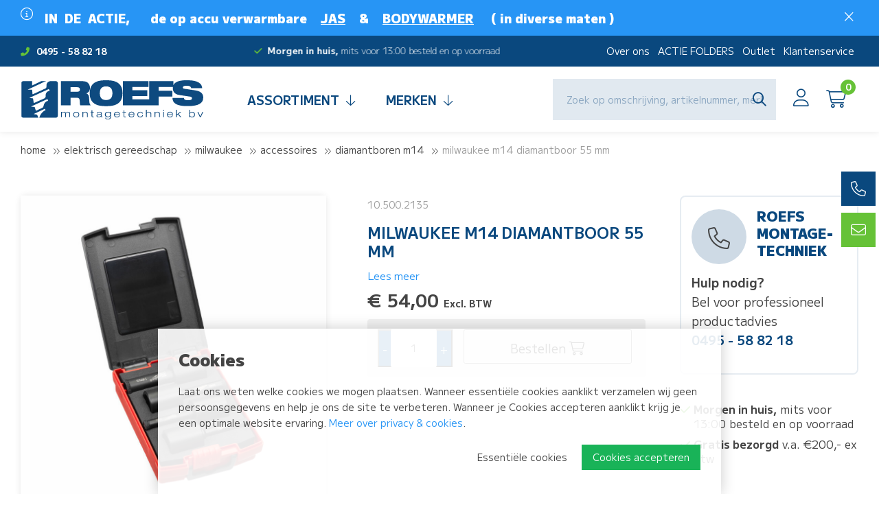

--- FILE ---
content_type: text/html; charset=utf-8
request_url: https://www.roefsmontage.nl/milwaukee-m14-diamantboor-55-mm
body_size: 10812
content:
<!DOCTYPE html>
<html lang="nl-NL" dir="ltr"><head><meta charset="UTF-8"><meta http-equiv="x-ua-compatible" content="ie=edge"><meta name="viewport" content="width=device-width, initial-scale=1, user-scalable=no"><meta name="generator" content="JRNY CMS"><title>Milwaukee M14 diamantboor 55 mm | Roefs Montagetechniek</title><link rel="alternate" hreflang="nl-NL" href="https://www.roefsmontage.nl/milwaukee-m14-diamantboor-55-mm" />
<link rel="canonical" href="https://www.roefsmontage.nl/milwaukee-m14-diamantboor-55-mm"/>
<meta name="robots" content="index,follow">
<meta name="description" content="OmschrijvingDiamond Max M14 droogboren en gatzagen zijn ontworpen voor het zagen van gaten in extreem harde materialen zoals porselein/gres/quarry tegels, giet">
<script>
    window.dataLayer = window.dataLayer || [];
    function gtag(){dataLayer.push(arguments);}

    dataLayer.push({"cookie.consent": "false"});</script>
<!-- Hotjar Tracking Code for Roefsmontage.nl --> <script> (function(h,o,t,j,a,r){ h.hj=h.hj||function(){(h.hj.q=h.hj.q||[]).push(arguments)}; h._hjSettings={hjid:5115640,hjsv:6}; a=o.getElementsByTagName('head')[0]; r=o.createElement('script');r.async=1; r.src=t+h._hjSettings.hjid+j+h._hjSettings.hjsv; a.appendChild(r); })(window,document,'https://static.hotjar.com/c/hotjar-','.js?sv='); </script>

<!-- CSS -->
<link rel="stylesheet" href="/build/app.5aa10c8d.css" integrity="sha384-kzSq9Exs3X2trI7eX3Wd8s4drO71VxkkKw8kIaTN2hOne5UtEgJW7rOLD5ExUVUy">

<!-- Scripts -->
<script src="/build/runtime.f5a74b29.js" defer integrity="sha384-KE+vpCgV84WVtwMAH+d+r8+CBK84ZU0ERl1mwCYt4488uI31LkYv7UUCoBQ/WmoN"></script><script src="/build/94.263e9412.js" defer integrity="sha384-wJoSF7hSYSqCEE1snm7UbWIkEGVuvSDqvjaw89mBrd+KHElyB56cxrqeM+x9qCqk"></script><script src="/build/app.da6304ff.js" defer integrity="sha384-i5YWbcxggNHOD7rL6uGJl4dcJIPPl56fHGMhHpxwM0GR6Ba5mZFjk0ezmVn93im3"></script>

<meta http-equiv="X-UA-Compatible" content="IE=edge">
<meta name="msvalidate.01" content="65A74ACE8EB23805F63D94840D2DA005" />

<!-- Google Fonts -->
<link rel="preconnect" href="https://fonts.googleapis.com">
<link rel="preconnect" href="https://fonts.gstatic.com" crossorigin>
<link href="https://fonts.googleapis.com/css2?family=M+PLUS+1:wght@300;400;700;900&display=swap" rel="stylesheet">

<!-- FAvicons -->
<link rel="apple-touch-icon" sizes="180x180" href="/public/images/favicons/apple-touch-icon.png">
<link rel="icon" type="image/png" sizes="32x32" href="/public/images/favicons/favicon-32x32.png">
<link rel="icon" type="image/png" sizes="16x16" href="/public/images/favicons/favicon-16x16.png">
<link rel="manifest" href="/public/images/favicons/site.webmanifest">
<link rel="mask-icon" href="/public/images/favicons/safari-pinned-tab.svg" color="#0a487e">
<meta name="msapplication-TileColor" content="#ffffff">
<meta name="theme-color" content="#ffffff">


<!-- Google tag (gtag.js) -->
<script async src="https://www.googletagmanager.com/gtag/js?id=G-QZ56T8E6EC"></script>
<script>
  window.dataLayer = window.dataLayer || [];
  function gtag(){dataLayer.push(arguments);}
  gtag('js', new Date());

  gtag('config', 'G-QZ56T8E6EC');
</script><link rel="icon" type="image/x-icon" href="/public/data/image/favicon-1.ico">
<link rel="shortcut icon" type="image/x-icon" href="/public/data/image/favicon-1.ico">
  
</head>

<body data-currency='EUR' data-base-url='https://www.roefsmontage.nl' data-language='1' class="no-jquery page cookie-control">
<header class="header | js-header">
    <section class="top__header">
    <div class="container">
        <div class="inner">
            <div class="row">
                <div class="tel col-xs-5 col-sm-4 col-md-3 col-lg-2">
                    <a href="tel:0031495588218"><i class="fa fa-phone-alt"></i>0495 - 58 82 18</a>
                </div><!-- /.tel -->
                <div class="usp col-xs-7 col-sm-8 col-md-5 col-lg-6">
                    <ul class="js-slickthese">
                        <li><strong>Morgen in huis,</strong> mits voor 13:00 besteld en op voorraad</li>
                        <li><strong>Gratis bezorgd</strong> v.a. €200,- ex btw</li>
                        
                    </ul>
                </div><!-- /.usp -->
                <div class="topnav col-xs-12 col-sm-12 col-md-4 col-lg-4">
                    <nav id="mergetopnav" class="topnav">
                        <div class="js-nav-merge" data-move="true" data-id="mergetopnav" data-position="append" data-breakpoint="md" data-priority="1">
                            <ul class="nav__secondary | u-list-inline--md">
    <li class="nav__item ">
    <a href="https://www.roefsmontage.nl/over-ons" class="nav__link">Over ons</a>
    <button class="btn | sub-toggle | u-text-right | js-submenu-toggle">
        <i class="fa fa-angle-down"></i>
        <i class="fa fa-angle-up"></i>
    </button>

    <ul class="nav__sub">
  <li class="nav__item nav__item--sub ">
  <a href="https://www.roefsmontage.nl/team" class="nav__link nav__link--sub" target="">Team</a>
  
</li>
</ul><!-- /.nav__sub -->
</li><li class="nav__item ">
    <a href="https://www.roefsmontage.nl/actie-folders" class="nav__link">ACTIE FOLDERS</a>
    <button class="btn | sub-toggle | u-text-right | js-submenu-toggle">
        <i class="fa fa-angle-down"></i>
        <i class="fa fa-angle-up"></i>
    </button>

    
</li><li class="nav__item ">
    <a href="https://www.roefsmontage.nl/outlet" class="nav__link">Outlet</a>
    <button class="btn | sub-toggle | u-text-right | js-submenu-toggle">
        <i class="fa fa-angle-down"></i>
        <i class="fa fa-angle-up"></i>
    </button>

    
</li><li class="nav__item ">
    <a href="https://www.roefsmontage.nl/klantenservice" class="nav__link">Klantenservice</a>
    <button class="btn | sub-toggle | u-text-right | js-submenu-toggle">
        <i class="fa fa-angle-down"></i>
        <i class="fa fa-angle-up"></i>
    </button>

    
</li><li class="nav__item ">
    <a href="https://www.roefsmontage.nl/nieuws" class="nav__link">Nieuws</a>
    <button class="btn | sub-toggle | u-text-right | js-submenu-toggle">
        <i class="fa fa-angle-down"></i>
        <i class="fa fa-angle-up"></i>
    </button>

    
</li><li class="nav__item ">
    <a href="https://www.roefsmontage.nl/vacature" class="nav__link">VACATURE</a>
    <button class="btn | sub-toggle | u-text-right | js-submenu-toggle">
        <i class="fa fa-angle-down"></i>
        <i class="fa fa-angle-up"></i>
    </button>

    
</li><li class="nav__item ">
    <a href="https://www.roefsmontage.nl/contact" class="nav__link">Contact</a>
    <button class="btn | sub-toggle | u-text-right | js-submenu-toggle">
        <i class="fa fa-angle-down"></i>
        <i class="fa fa-angle-up"></i>
    </button>

    
</li>
</ul><!-- /.nav__secondary | u-list-inline--md -->
                        </div>
                    </nav>
                </div><!-- /.topnav -->
            </div><!-- /.row -->
        </div><!-- /.inner -->
    </div><!-- /.container -->
</section><!-- /.top__header -->

<section class="bottom__header">
    <div class="container">
        <div class="inner">
            <div class="row">
                <div class="logo__col col-xs-6 col-sm-6 col-md-4 col-lg-3">
                    <a href="https://www.roefsmontage.nl" class="logo">
                        <img src="/public/images/logo.svg"/>
                    </a>
                </div><!-- /.col-full col-xs-9 col-sm-9 col-md-3 col-lg-3 -->

                <div class="col-xs-6 col-sm-6 col-md-8 col-lg-9 static">
                    <div class="row static">
                        <div class="col-full col-xs-12 col-sm-12 col-md-3 col-lg-6 static">
                            <nav class="nav u-flex--lg u-align-center--lg u-justify-end--lg">
                                <ul class="nav__primary nav__transition">
                                    <div class="logo__nav u-hidden--lg">
                                        <img src="/public/images/logo-white.svg"/>
                                    </div>

                                    <li class="nav__item #selected#">
                                        <a href="https://www.roefsmontage.nl/webshop" class="nav__link button green no-animation">Assortiment<i class="fal fa-arrow-down u-padding-left-xs"></i></a>
                                        <button class="btn | sub-toggle | u-text-right | js-submenu-toggle">
                                            <i class="fa fa-angle-down"></i>
                                            <i class="fa fa-angle-up"></i>
                                        </button>
                                        <ul class="nav__sub">
  <li class="nav__item selected">
  <a href="https://www.roefsmontage.nl/electrisch-gereedschap" class="nav__link">Elektrisch gereedschap</a>
  <button class="btn | sub-toggle | u-text-right | js-submenu-toggle">
    <i class="fa fa-angle-down"></i>
    <i class="fa fa-angle-up"></i>
  </button>
   
</li><li class="nav__item ">
  <a href="https://www.roefsmontage.nl/luchtgereedschap" class="nav__link">Luchtgereedschap</a>
  <button class="btn | sub-toggle | u-text-right | js-submenu-toggle">
    <i class="fa fa-angle-down"></i>
    <i class="fa fa-angle-up"></i>
  </button>
   
</li><li class="nav__item ">
  <a href="https://www.roefsmontage.nl/diamantgereedschap" class="nav__link">Diamantgereedschap</a>
  <button class="btn | sub-toggle | u-text-right | js-submenu-toggle">
    <i class="fa fa-angle-down"></i>
    <i class="fa fa-angle-up"></i>
  </button>
   
</li><li class="nav__item ">
  <a href="https://www.roefsmontage.nl/verlichting" class="nav__link">Verlichting</a>
  <button class="btn | sub-toggle | u-text-right | js-submenu-toggle">
    <i class="fa fa-angle-down"></i>
    <i class="fa fa-angle-up"></i>
  </button>
   
</li><li class="nav__item ">
  <a href="https://www.roefsmontage.nl/kabelhaspel-kabels" class="nav__link">Kabelhaspels & kabels</a>
  <button class="btn | sub-toggle | u-text-right | js-submenu-toggle">
    <i class="fa fa-angle-down"></i>
    <i class="fa fa-angle-up"></i>
  </button>
   
</li><li class="nav__item ">
  <a href="https://www.roefsmontage.nl/aansluitmateriaal-electro" class="nav__link">Elektra aansluitmateriaal</a>
  <button class="btn | sub-toggle | u-text-right | js-submenu-toggle">
    <i class="fa fa-angle-down"></i>
    <i class="fa fa-angle-up"></i>
  </button>
   
</li><li class="nav__item ">
  <a href="https://www.roefsmontage.nl/batterijen" class="nav__link">Batterijen</a>
  <button class="btn | sub-toggle | u-text-right | js-submenu-toggle">
    <i class="fa fa-angle-down"></i>
    <i class="fa fa-angle-up"></i>
  </button>
   
</li><li class="nav__item ">
  <a href="https://www.roefsmontage.nl/gereedschap-accessoires" class="nav__link">Gereedschap accessoires</a>
  <button class="btn | sub-toggle | u-text-right | js-submenu-toggle">
    <i class="fa fa-angle-down"></i>
    <i class="fa fa-angle-up"></i>
  </button>
   
</li><li class="nav__item ">
  <a href="https://www.roefsmontage.nl/roofcutter" class="nav__link">Roofcutter dakboren</a>
  <button class="btn | sub-toggle | u-text-right | js-submenu-toggle">
    <i class="fa fa-angle-down"></i>
    <i class="fa fa-angle-up"></i>
  </button>
   
</li><li class="nav__item ">
  <a href="https://www.roefsmontage.nl/handgereedschap" class="nav__link">Handgereedschap</a>
  <button class="btn | sub-toggle | u-text-right | js-submenu-toggle">
    <i class="fa fa-angle-down"></i>
    <i class="fa fa-angle-up"></i>
  </button>
   
</li><li class="nav__item ">
  <a href="https://www.roefsmontage.nl/bevestigingsmaterialen" class="nav__link">Bevestigingsmaterialen</a>
  <button class="btn | sub-toggle | u-text-right | js-submenu-toggle">
    <i class="fa fa-angle-down"></i>
    <i class="fa fa-angle-up"></i>
  </button>
   
</li><li class="nav__item ">
  <a href="https://www.roefsmontage.nl/rvs-bevestigingsmaterialen" class="nav__link">RVS Bevestigingsmaterialen A2</a>
  <button class="btn | sub-toggle | u-text-right | js-submenu-toggle">
    <i class="fa fa-angle-down"></i>
    <i class="fa fa-angle-up"></i>
  </button>
   
</li><li class="nav__item ">
  <a href="https://www.roefsmontage.nl/rvs-bevestiginsmaterialen-a4" class="nav__link">RVS Bevestiginsmaterialen A4</a>
  <button class="btn | sub-toggle | u-text-right | js-submenu-toggle">
    <i class="fa fa-angle-down"></i>
    <i class="fa fa-angle-up"></i>
  </button>
   
</li><li class="nav__item ">
  <a href="https://www.roefsmontage.nl/nieten-nagels-brads-ringspijker" class="nav__link">Nieten, nagels, brads & ringspijker</a>
  <button class="btn | sub-toggle | u-text-right | js-submenu-toggle">
    <i class="fa fa-angle-down"></i>
    <i class="fa fa-angle-up"></i>
  </button>
   
</li><li class="nav__item ">
  <a href="https://www.roefsmontage.nl/installatie" class="nav__link">Installatie materialen</a>
  <button class="btn | sub-toggle | u-text-right | js-submenu-toggle">
    <i class="fa fa-angle-down"></i>
    <i class="fa fa-angle-up"></i>
  </button>
   
</li><li class="nav__item ">
  <a href="https://www.roefsmontage.nl/kleding-schoenen-pbm" class="nav__link">Kleding, schoenen & PBM</a>
  <button class="btn | sub-toggle | u-text-right | js-submenu-toggle">
    <i class="fa fa-angle-down"></i>
    <i class="fa fa-angle-up"></i>
  </button>
   
</li><li class="nav__item ">
  <a href="https://www.roefsmontage.nl/hijsen-en-spannen" class="nav__link">Hijsen & spannen</a>
  <button class="btn | sub-toggle | u-text-right | js-submenu-toggle">
    <i class="fa fa-angle-down"></i>
    <i class="fa fa-angle-up"></i>
  </button>
   
</li><li class="nav__item ">
  <a href="https://www.roefsmontage.nl/lijmen-kitten-banden" class="nav__link">Lijmen, kitten & banden</a>
  <button class="btn | sub-toggle | u-text-right | js-submenu-toggle">
    <i class="fa fa-angle-down"></i>
    <i class="fa fa-angle-up"></i>
  </button>
   
</li><li class="nav__item ">
  <a href="https://www.roefsmontage.nl/afdichting-en-borgmiddelen" class="nav__link">Afdichting & borgmiddelen</a>
  <button class="btn | sub-toggle | u-text-right | js-submenu-toggle">
    <i class="fa fa-angle-down"></i>
    <i class="fa fa-angle-up"></i>
  </button>
   
</li><li class="nav__item ">
  <a href="https://www.roefsmontage.nl/bescherming-verpakking" class="nav__link">Bescherming & verpakking</a>
  <button class="btn | sub-toggle | u-text-right | js-submenu-toggle">
    <i class="fa fa-angle-down"></i>
    <i class="fa fa-angle-up"></i>
  </button>
   
</li><li class="nav__item ">
  <a href="https://www.roefsmontage.nl/magazijn-bedrijfsbus-opbergsystem" class="nav__link">Magazijn & bus opbergsysteem</a>
  <button class="btn | sub-toggle | u-text-right | js-submenu-toggle">
    <i class="fa fa-angle-down"></i>
    <i class="fa fa-angle-up"></i>
  </button>
   
</li><li class="nav__item ">
  <a href="https://www.roefsmontage.nl/pro-paint-industriele-coatings" class="nav__link">Industriële coatings</a>
  <button class="btn | sub-toggle | u-text-right | js-submenu-toggle">
    <i class="fa fa-angle-down"></i>
    <i class="fa fa-angle-up"></i>
  </button>
   
</li><li class="nav__item ">
  <a href="https://www.roefsmontage.nl/pro-tech-reiniging-smering-bescherm" class="nav__link">Reinigin, smering & bescherming</a>
  <button class="btn | sub-toggle | u-text-right | js-submenu-toggle">
    <i class="fa fa-angle-down"></i>
    <i class="fa fa-angle-up"></i>
  </button>
   
</li><li class="nav__item ">
  <a href="https://www.roefsmontage.nl/reiniging-onderhoud" class="nav__link">Reiniging & onderhoud</a>
  <button class="btn | sub-toggle | u-text-right | js-submenu-toggle">
    <i class="fa fa-angle-down"></i>
    <i class="fa fa-angle-up"></i>
  </button>
   
</li><li class="nav__item ">
  <a href="https://www.roefsmontage.nl/tape" class="nav__link">Tapes</a>
  <button class="btn | sub-toggle | u-text-right | js-submenu-toggle">
    <i class="fa fa-angle-down"></i>
    <i class="fa fa-angle-up"></i>
  </button>
   
</li><li class="nav__item ">
  <a href="https://www.roefsmontage.nl/trappen-ladders-steigers" class="nav__link">Trappen, ladders & steigers</a>
  <button class="btn | sub-toggle | u-text-right | js-submenu-toggle">
    <i class="fa fa-angle-down"></i>
    <i class="fa fa-angle-up"></i>
  </button>
   
</li><li class="nav__item ">
  <a href="https://www.roefsmontage.nl/bunker-werkplaats-inrichting" class="nav__link">Werkplaats en Bus inrichting Bunker</a>
  <button class="btn | sub-toggle | u-text-right | js-submenu-toggle">
    <i class="fa fa-angle-down"></i>
    <i class="fa fa-angle-up"></i>
  </button>
   
</li><li class="nav__item ">
  <a href="https://www.roefsmontage.nl/gereedschapswagens" class="nav__link">Gereedschapswagens</a>
  <button class="btn | sub-toggle | u-text-right | js-submenu-toggle">
    <i class="fa fa-angle-down"></i>
    <i class="fa fa-angle-up"></i>
  </button>
   
</li><li class="nav__item ">
  <a href="https://www.roefsmontage.nl/best-sellers" class="nav__link">Populaire producten</a>
  <button class="btn | sub-toggle | u-text-right | js-submenu-toggle">
    <i class="fa fa-angle-down"></i>
    <i class="fa fa-angle-up"></i>
  </button>
   
</li><li class="nav__item ">
  <a href="https://www.roefsmontage.nl/nieuw" class="nav__link">Nieuw</a>
  <button class="btn | sub-toggle | u-text-right | js-submenu-toggle">
    <i class="fa fa-angle-down"></i>
    <i class="fa fa-angle-up"></i>
  </button>
   
</li><li class="nav__item ">
  <a href="https://www.roefsmontage.nl/outlet" class="nav__link">Outlet</a>
  <button class="btn | sub-toggle | u-text-right | js-submenu-toggle">
    <i class="fa fa-angle-down"></i>
    <i class="fa fa-angle-up"></i>
  </button>
   
</li>
</ul><!-- /.nav__sub -->
                                    </li>

                                    <li class="nav__item">
                                        <a href="https://www.roefsmontage.nl/merken" class="nav__link button green no-animation">Merken<i class="fal fa-arrow-down u-padding-left-xs"></i></a>
                                        <button class="btn | sub-toggle | u-text-right | js-submenu-toggle">
                                            <i class="fa fa-angle-down"></i>
                                            <i class="fa fa-angle-up"></i>
                                        </button>
                                        <ul class="nav__sub brands">
                                            <span class="flex">
                                                 <div class="item">
    <div class="inner">
        <a href="https://www.roefsmontage.nl/electrisch-gereedschap/milwaukee" target="_blank" class="image" style="background-image: url('/public/data/image/extrafields/51e56030a15ae5752f9f39e54792b325fe44b3e4-milwaukee-merk-roefs.jpg')"></a>
    </div><!-- /.inner -->
</div><!-- /.item --><div class="item">
    <div class="inner">
        <a href="https://www.roefsmontage.nl/electrisch-gereedschap/hikoki-powertools" target="_blank" class="image" style="background-image: url('/public/data/image/extrafields/70d103443c0efda33aac8834fcc5befda6480d05-hikoki-merk-roefs.jpg')"></a>
    </div><!-- /.inner -->
</div><!-- /.item --><div class="item">
    <div class="inner">
        <a href="https://www.dulimex.nl/nl" target="_blank" class="image" style="background-image: url('/public/data/image/extrafields/734102f369d6fff865fbc5585fb0871b2f1151f4-dulimex-merk-roefs.jpg')"></a>
    </div><!-- /.inner -->
</div><!-- /.item --><div class="item">
    <div class="inner">
        <a href="https://santino.nl/nl-nl/" target="_blank" class="image" style="background-image: url('/public/data/image/extrafields/839e162f6b308d6cb116fadfc34531f8fb3e651e-santino-merk-roefs.jpg')"></a>
    </div><!-- /.inner -->
</div><!-- /.item --><div class="item">
    <div class="inner">
        <a href="https://www.indexfix.com/en" target="_blank" class="image" style="background-image: url('/public/data/image/extrafields/4cfa4467a35b3a036b989c8b1287d6b88e263794-index-merk-roefs.jpg')"></a>
    </div><!-- /.inner -->
</div><!-- /.item --><div class="item">
    <div class="inner">
        <a href="https://www.mascot.nl/nl" target="_blank" class="image" style="background-image: url('/public/data/image/extrafields/410890d626e1095df676d64294373599f509143e-mascot-merk-roefs.jpg')"></a>
    </div><!-- /.inner -->
</div><!-- /.item --><div class="item">
    <div class="inner">
        <a href="https://www.dassy.eu/nl/" target="_blank" class="image" style="background-image: url('/public/data/image/extrafields/409b7bf79edd0272bab768b6fd58f39f481cc791-dassy-merk-roefs.jpg')"></a>
    </div><!-- /.inner -->
</div><!-- /.item --><div class="item">
    <div class="inner">
        <a href="https://www.laserliner.com/nl/" target="_blank" class="image" style="background-image: url('/public/data/image/extrafields/17cf2235e07883ef1e15bb3d365b56a105bc3a54-laserliner-merk-roefs.jpg')"></a>
    </div><!-- /.inner -->
</div><!-- /.item --><div class="item">
    <div class="inner">
        <a href="https://www.rotec.tools/nl" target="_blank" class="image" style="background-image: url('/public/data/image/extrafields/b5c8a95259b9e0a8e015f4afa527017a106d937f-rotec-merk-roefs.jpg')"></a>
    </div><!-- /.inner -->
</div><!-- /.item --><div class="item">
    <div class="inner">
        <a href="https://eibenstock.nl/" target="_blank" class="image" style="background-image: url('/public/data/image/extrafields/923a4230241e16ce9140509800626f297943c2aa-eibenstock-merk-roefs.jpg')"></a>
    </div><!-- /.inner -->
</div><!-- /.item --><div class="item">
    <div class="inner">
        <a href="https://www.rhodius-abrasives.com/nl/" target="_blank" class="image" style="background-image: url('/public/data/image/extrafields/74c73eb4633ddbd063d455be827317e8445f3be4-rhodius-merk-roefs.jpg')"></a>
    </div><!-- /.inner -->
</div><!-- /.item --><div class="item">
    <div class="inner">
        <a href="https://www.connectproducts.nl/nl/" target="_blank" class="image" style="background-image: url('/public/data/image/extrafields/ea478fe7e42222dfe6094e8ddcede06c7bb11244-connect-products-merk-roefs.jpg')"></a>
    </div><!-- /.inner -->
</div><!-- /.item --><div class="item">
    <div class="inner">
        <a href="http://www.steiner-airtools.at/" target="_blank" class="image" style="background-image: url('/public/data/image/extrafields/ac09b22a22bdf78c374afc133e58cd1ab52064b5-steiner-air-tools-merk-roefs.jpg')"></a>
    </div><!-- /.inner -->
</div><!-- /.item --><div class="item">
    <div class="inner">
        <a href="https://www.littlejumbo.nl/" target="_blank" class="image" style="background-image: url('/public/data/image/extrafields/b26b378d025bdd3a771324bd401a40ef8831aa6c-little-jumbo-merk-roefs.jpg')"></a>
    </div><!-- /.inner -->
</div><!-- /.item --><div class="item">
    <div class="inner">
        <a href="https://www.scangrip.com/en-gb" target="_blank" class="image" style="background-image: url('/public/data/image/extrafields/0f2f4172cc834f1240ec0f99f22224654a658aad-scangrip-merk-roefs.jpg')"></a>
    </div><!-- /.inner -->
</div><!-- /.item --><div class="item">
    <div class="inner">
        <a href="https://roofcutter.nl/" target="_blank" class="image" style="background-image: url('/public/data/image/extrafields/3c2414fa6b42e6763b63e1c9d089522126ace62e-roof-cutter-merk-roefs.jpg')"></a>
    </div><!-- /.inner -->
</div><!-- /.item --><div class="item">
    <div class="inner">
        <a href="javascript:void(0);"  class="image" style="background-image: url('/public/data/image/extrafields/35e63a12d0c864debcb32639e6f236924ed63ece-kittpro-basso-merk-roefs.jpg')"></a>
    </div><!-- /.inner -->
</div><!-- /.item -->
                                                <a href="https://www.roefsmontage.nl/merken" class="button">Meer merken <i class="fal fa-arrow-right"></i></a>
                                            </span><!-- /.flex -->
                                        </ul><!-- /.nav__sub -->
                                    </li>
                                </ul>
                            </nav><!-- /.nav -->
                        </div>

                        <div class="right__col col-xs-12 col-sm-12 col-md-9 col-lg-6 u-flex u-no-wrap static">
                            <aside class="search__block">
                                <div class="searchbar">
                                    <div class="search-container">
                                        <div class="search">
                                            <form action="https://www.roefsmontage.nl/zoeken" method="GET"><span class="box"><input type="search" name="keywords" class="keywords" value="" placeholder="Zoek op omschrijving, artikelnummer, merk of type..." required></span>
<button type="submit" class="submit" data-active="false"></button><input type="hidden" name="startSearch" vaule="1">
  </form>
                                        </div>
                                    </div>
                                </div><!-- /.search -->
                            </aside><!-- /.search__block -->

                            <div class="u-flex u-align-center u-justify-end">

                                

                                <div class="user">
                                    <a href="https://www.roefsmontage.nl/account" class="fal fa-user"></a>
                                </div><!-- /.user -->
                                <div class="cart">
                                    <section data-module="shop" data-section="shop.basket">
    <section data-section="shop.basket.partials" data-partial="basket" data-view="header">
    <a href="#" class="fal fa-cart-shopping">
        <div class="amount">0</div>
    </a>
    <ul class="submenu nav__transition nav__secondary">
        <div class="js-closebutton"><i class="fa fa-times"></i></div>
        <h2>Winkelwagen</h2>
                    <li>
                <p class="no-products">U heeft nog geen artikelen in uw winkelmand.</p>
            </li><!-- /.nav__item -->
            </ul><!-- /.submenu -->

    <script>
            </script>
</section>
</section>
                                </div><!-- /.cart -->
                            </div><!-- /.u-flex -->
                        </div><!-- /.right__col -->
                    </div><!-- /.row -->
                </div><!-- /.col-full col-xs-3 col-sm-3 col-md-9 col-lg-9 -->

                <button class="btn | hamburger--3dx | menu-toggle | js-menu-toggle">
                    <i class="hamburger-box">
                        <i class="hamburger-inner"></i>
                    </i>
                </button>

            </div><!-- /.row -->
        </div><!-- /.inner -->
    </div><!-- /.container -->
</section><!-- /.bottom__header -->

<section data-cms="custom"
                data-module="10"data-categories="[10]"
                data-template-overview="72"
                data-template-item="73"
                data-menu-item="73"><section class="notification">
  <section class="notification">
    <div class="inner u-padding-bottom-xs u-padding-top-xs">
        <div class="container">
            <div class="close u-pull-right">
                <i class="fal fa-times u-margin-left-xs js-notification-close"></i>
            </div><!-- /.close -->
            <div class="icon u-pull-left u-visible--md">
                <i class="fal fa-info-circle u-margin-right-xs"></i>
            </div><!-- /.icon -->
            <div class="text u-pull-left">
                <h2 class="title"></h2>
                <p><h1><strong>&nbsp;IN&nbsp; DE&nbsp; ACTIE,&nbsp; &nbsp; &nbsp; de op accu verwarmbare&nbsp; &nbsp;&nbsp;<a href="https://www.roefsmontage.nl/outlet/bedrijfskleding">JAS</a>&nbsp; &nbsp; &amp;&nbsp; &nbsp;&nbsp;<a href="https://www.roefsmontage.nl/zoeken?keywords=s549&amp;startSearch=">BODYWARMER</a>&nbsp; &nbsp; &nbsp;( in diverse maten )&nbsp;</strong></h1>
</p>
            </div><!-- /.text -->
        </div><!-- /.container -->
    </div><!-- /.inner -->
</section><!-- /.notification -->
</section><!-- /.notification --></section><!-- /.Notification -->


<div class="labels">
    <ul>
        <li><a href="tel:0031495588218"><i class="fal fa-phone"></i><span class="text">0495 - 58 82 18</span></a></li>
        <li><a href="/cdn-cgi/l/email-protection#7e171018113e0c111b180d1311100a1f191b501012"><i class="fal fa-envelope"></i><span class="text"><span class="__cf_email__" data-cfemail="4821262e27083a272d2e3b2527263c292f2d662624">[email&#160;protected]</span></span></a></li>

    </ul>
</div><!-- /.labels -->
</header><!-- /.header -->

<main class="page-wrapper">
    <section class="breadcrumbs__bar">
        <div class="container">
            <div class="inner">
                <div class="breadcrumbs">
                    <a href="https://www.roefsmontage.nl" title="Home">Home</a><span class="seperator"> &gt; </span><a href="https://www.roefsmontage.nl/electrisch-gereedschap" title="Elektrisch gereedschap">Elektrisch gereedschap</a><span class="seperator"> &gt; </span><a href="https://www.roefsmontage.nl/electrisch-gereedschap/milwaukee" title="Milwaukee">Milwaukee</a><span class="seperator"> &gt; </span><a href="https://www.roefsmontage.nl/electrisch-gereedschap/milwaukee/milwaukee-accesoires" title="Accessoires">Accessoires</a><span class="seperator"> &gt; </span><a href="https://www.roefsmontage.nl/electrisch-gereedschap/milwaukee/milwaukee-accesoires/diamantboren-m14" title="Diamantboren M14">Diamantboren M14</a><span class="seperator"> &gt; </span>Milwaukee M14 diamantboor 55 mm
                </div>
            </div>
        </div>
    </section>

    <section class="content">
        <div class="inner u-padding-bottom-l u-padding-bottom-xl--md u-padding-top-l--md u-padding-top-m">
            <div class="container">
                <div class="inner">
                    <section class="product">
                        <div class="row">
                            <section data-module="shop" data-section="shop.article">
    
    <section class="prod__left col-xs-12 col-sm-12 col-md-12 col-lg-9 u-margin-bottom">
        <div class="row">

            <aside class="prod__info col-full col-xs-12 col-sm-6 col-md-6 col-lg-5 u-pull-right u-hidden--sm">
                <div class="inner u-padding-left-l--md">
                    <div class="content content__col u-margin-bottom">
                        <span class="prod__code">10.500.2135</span>                        <h1>Milwaukee M14 diamantboor 55 mm</h1>
                                                <a href="#1">Lees meer</a>
                    </div><!-- /.content content__col -->
                </div><!-- /.inner -->
            </aside><!-- /.prod__info -->

            <aside class="prod__photo match col-full col-xs-12 col-sm-6 col-md-6 col-lg-6">
                <div class="inner">
                    <div class="preview cf">
                        <div class="inner">
                            <div class="labels">
                                                                                            </div><!-- /.labels -->

                            <div class="gallery | js-gallery">
                                <div class="inner">
                                                                                                                        <div class="gallery__item | js-gallery-item">
                                                <a href="/public/data/image/article/24181/33285/large/milwaukee-m14-diamantboor-55-mm.jpeg?v=508097c758547a2f3e1100fec610d312" data-fancybox="gallery">
                                                    <img src="/public/data/image/article/24181/33285/large/milwaukee-m14-diamantboor-55-mm.jpeg?v=508097c758547a2f3e1100fec610d312"/>
                                                </a>
                                            </div>
                                                                                    <div class="gallery__item | js-gallery-item">
                                                <a href="/public/data/image/article/24181/33286/large/milwaukee-m14-diamantboor-55-mm.jpeg?v=f20e10a116266f82cb84b98b483da124" data-fancybox="gallery">
                                                    <img src="/public/data/image/article/24181/33286/large/milwaukee-m14-diamantboor-55-mm.jpeg?v=f20e10a116266f82cb84b98b483da124"/>
                                                </a>
                                            </div>
                                                                                    <div class="gallery__item | js-gallery-item">
                                                <a href="/public/data/image/article/24181/33287/large/milwaukee-m14-diamantboor-55-mm.jpeg?v=1d9d052158f26913a0f5648bd1b001c4" data-fancybox="gallery">
                                                    <img src="/public/data/image/article/24181/33287/large/milwaukee-m14-diamantboor-55-mm.jpeg?v=1d9d052158f26913a0f5648bd1b001c4"/>
                                                </a>
                                            </div>
                                                                                                            </div><!-- /.inner -->
                            </div><!-- /.gallery -->

                            <div class="gallery--nav_wrapper ">
                                <a href="#" class="prevArrow"><span class="fa fa-angle-left"></span></a>
                                <a href="#" class="nextArrow"><span class="fa fa-angle-right"></span></a>
                                <div class="gallery gallery--nav | js-gallery-nav">
                                                                            <div class="gallery__item gallery__item--nav">
                                            <div class="image" style="background-image: url('/public/data/image/article/24181/33285/normal/milwaukee-m14-diamantboor-55-mm.jpeg?v=508097c758547a2f3e1100fec610d312');"></div>
                                        </div><!-- /.gallery__item -->
                                                                            <div class="gallery__item gallery__item--nav">
                                            <div class="image" style="background-image: url('/public/data/image/article/24181/33286/normal/milwaukee-m14-diamantboor-55-mm.jpeg?v=f20e10a116266f82cb84b98b483da124');"></div>
                                        </div><!-- /.gallery__item -->
                                                                            <div class="gallery__item gallery__item--nav">
                                            <div class="image" style="background-image: url('/public/data/image/article/24181/33287/normal/milwaukee-m14-diamantboor-55-mm.jpeg?v=1d9d052158f26913a0f5648bd1b001c4');"></div>
                                        </div><!-- /.gallery__item -->
                                                                    </div><!-- /.gallery -->
                            </div><!-- /.gallery--nav_wrapper -->
                        </div><!-- /.inner -->
                    </div><!-- /.preview -->
                </div><!-- /.inner -->
            </aside><!-- /.col-full col-xs-12 col-sm-6 col-md-8 col-lg-9 -->

            <aside class="prod__info col-full col-xs-12 col-sm-6 col-md-6 col-lg-6 u-pull-right">
                <div class="inner u-padding-left-l--md">
                    <div class="content content__col u-visible--sm">
                        <span class="prod__code">10.500.2135</span>                        <h1>Milwaukee M14 diamantboor 55 mm</h1>
                                                <a href="#1">Lees meer</a>
                    </div><!-- /.content content__col -->

                    <div class="prices buy u-margin-top-xs">
                                                
                        <div class="price">€ 54,00 <span class="vat">Excl. BTW</span></div><!-- /.price -->
                    </div><!-- /.prices -->

                    <div class="order u-margin-bottom cf" data-added-to-cart>
                        <div class="message_addedtocart"><span><i class="fal fa-check"></i> Toegevoegd aan winkelmand</span></div>
                        <div class="wrapper">
                            <section data-section="shop.article.partials" data-partial="article" data-view="articleDetail" data-id="24181" data-action-only>
    <form autocomplete="off">
                <div class="amountbox">
            <button class="qtyminus button" field="quantity">-</button>
            <input class="amount" name="count" value="1" data-min-amount="1" data-order-per="1">
            <button class="qtyplus button" field="quantity">+</button>
        </div>

                    <button class="button green no-animation addtocart " type="submit" name="AddToBasket" data-action="addToBasket" data-id="24181" data-form>Bestellen</button>
            </form>
</section>                                                    </div><!-- /.wrapper -->
                    </div><!-- /.order -->
                </div><!-- /.inner -->
            </aside><!-- /.prod__info -->

            <section class="prod__info col-full col-xs-12 col-sm-12 col-md-12 col-lg-12">
                <div class="inner">
                    <aside class="description u-margin-top-l--sm u-margin-bottom">
                        <div class="inner">
                            <div class="content__col cf">
                                <h2>Specificaties</h2>
                                <div class="specs u-margin-bottom cf">
                                                                            <div class="row">
                                            <div class="title col-xs-6">Art. nr.</div>
                                            <div class="data col-xs-6">10.500.2135</div>
                                        </div><!-- /.row -->
                                    
                                                                    </div> <!-- /.specs -->

                            </div><!-- /.description -->
                        </div><!-- /.inner -->
                    </aside><!-- /.description -->
                                            <aside class="content content__col u-margin-top-l--sm">
                            <div class="inner">
                                <a id="1"></a>
                                <h2>Milwaukee M14 diamantboor 55 mm</h2>
                                
<P><STRONG>Omschrijving<BR></STRONG>Diamond Max M14 droogboren en gatzagen zijn ontworpen voor het zagen van gaten in extreem harde materialen zoals porselein/gres/quarry tegels, gietijzer of glasvezel. <BR>Deze gatzagen garanderen een superieure levensduur en snel snijden, zelfs in de hardste materialen. <BR>M14 schroefdraad om direct op een haakse slijper te passen of met relevante adapters om op een polijstmachine en rechte slijper te passen.<BR>Droog gebruik, Geen koeling nodig.<BR>Schone gaten: Boort schone, nauwkeurige gaten zonder krassen in de omtrek.<BR>Superieure levensduur en duurzaamheid dankzij de hoogwaardige diamantverbinding en de sterke legering die bestand is tegen buigen onder spanning.<BR>Gemakkelijk slakken verwijderen door de meerdere toegangssleuven. <BR><BR><STRONG>Specificaties</STRONG><BR>As opname : M 14<BR>Diameter :&nbsp;55 mm<BR>Totale lengte : 68 mm<BR>Werklengte : 35 mm<BR>Kleur : Zwart<BR>Milwaukee artikelnummer : 4932478284<BR><BR>Verpakking : 1 stuks</P>                            </div><!-- /.inner -->
                        </aside><!-- /.content -->
                                    </div><!-- /.inner -->
            </section><!-- /.col-full col-xs-12 col-sm-6 col-md-8 col-lg-9 -->
        </div><!-- /.row -->
    </section><!-- /.prod__left -->

    <aside class="sidebar col-full col-xs-12 col-sm-12 col-md-12 col-lg-3 u-pull-right">
        <div class="inner u-padding-left-m--lg">
            <div class="row">
                <div class="contact__box col-full col-xs-12 col-sm-6 col-md-6 col-lg-12 u-margin-bottom-l">
                    <div class="inner">
                        <div class="icon">
                            <i class="fal fa-phone"></i>
                        </div><!-- /.icon -->
                        <div class="title">
                            <h2>Roefs Montage&shy;techniek</h2>
                        </div><!-- /.title -->
                        <div class="cf"></div>
                        <div class="text">
                            <p><strong>Hulp nodig?</strong><br />
Bel voor professioneel productadvies<br />
<a href="tel:0031495588218">0495 - 58 82 18 </a></p>

                        </div><!-- /.text -->
                    </div><!-- /.inner -->
                </div><!-- /.contact__box -->
                <div class="usps col-full col-xs-6 col-sm-6 col-md-6 col-lg-12 u-margin-bottom-l">
                    <div class="inner">
                        <ul>
                            <li><strong>Morgen in huis,</strong> mits voor 13:00 besteld en op voorraad</li>
                            <li><strong>Gratis bezorgd</strong> v.a. €200,- ex btw</li>
                        </ul>
                    </div><!-- /.inner -->
                </div> <!-- /.usps -->
            </div><!-- /.row -->
        </div><!-- /.inner -->
    </aside><!-- /.prod__info -->

    
</section>


                        </div><!-- /.row -->
                    </section><!-- /.product -->
                </div><!-- /.inner -->
            </div><!-- /.container -->
        </div><!-- /.inner -->
    </section><!-- /.content -->

    <section class="brandslider">
        <div class="inner u-padding-top-l u-padding-bottom-l">
            <div class="container">
                <div class="row">
                    <div class="content content__col col-xs-12">
                        <div class="inner u-margin-bottom-m">
                            <h2 class="t-alpha">Onze merken</h2>

<p>Kwaliteitsproducten uit voorraad leverbaar</p>

                        </div><!-- /.inner -->
                    </div><!-- /.content__col -->
                </div><!-- /.row -->

                <div class="js-brandslider row">
                    <section data-cms="custom"
                data-module="8"
                data-template-overview="70"
                data-template-item="71"
                data-menu-item="71"><div class="item">
    <div class="inner">
        <a href="https://www.roefsmontage.nl/electrisch-gereedschap/milwaukee" target="_blank" class="image" style="background-image: url('/public/data/image/extrafields/51e56030a15ae5752f9f39e54792b325fe44b3e4-milwaukee-merk-roefs.jpg')"></a>
    </div><!-- /.inner -->
</div><!-- /.item --><div class="item">
    <div class="inner">
        <a href="https://www.roefsmontage.nl/electrisch-gereedschap/hikoki-powertools" target="_blank" class="image" style="background-image: url('/public/data/image/extrafields/70d103443c0efda33aac8834fcc5befda6480d05-hikoki-merk-roefs.jpg')"></a>
    </div><!-- /.inner -->
</div><!-- /.item --><div class="item">
    <div class="inner">
        <a href="https://www.dulimex.nl/nl" target="_blank" class="image" style="background-image: url('/public/data/image/extrafields/734102f369d6fff865fbc5585fb0871b2f1151f4-dulimex-merk-roefs.jpg')"></a>
    </div><!-- /.inner -->
</div><!-- /.item --><div class="item">
    <div class="inner">
        <a href="https://santino.nl/nl-nl/" target="_blank" class="image" style="background-image: url('/public/data/image/extrafields/839e162f6b308d6cb116fadfc34531f8fb3e651e-santino-merk-roefs.jpg')"></a>
    </div><!-- /.inner -->
</div><!-- /.item --><div class="item">
    <div class="inner">
        <a href="https://www.indexfix.com/en" target="_blank" class="image" style="background-image: url('/public/data/image/extrafields/4cfa4467a35b3a036b989c8b1287d6b88e263794-index-merk-roefs.jpg')"></a>
    </div><!-- /.inner -->
</div><!-- /.item --><div class="item">
    <div class="inner">
        <a href="https://www.mascot.nl/nl" target="_blank" class="image" style="background-image: url('/public/data/image/extrafields/410890d626e1095df676d64294373599f509143e-mascot-merk-roefs.jpg')"></a>
    </div><!-- /.inner -->
</div><!-- /.item --><div class="item">
    <div class="inner">
        <a href="https://www.dassy.eu/nl/" target="_blank" class="image" style="background-image: url('/public/data/image/extrafields/409b7bf79edd0272bab768b6fd58f39f481cc791-dassy-merk-roefs.jpg')"></a>
    </div><!-- /.inner -->
</div><!-- /.item --><div class="item">
    <div class="inner">
        <a href="https://www.laserliner.com/nl/" target="_blank" class="image" style="background-image: url('/public/data/image/extrafields/17cf2235e07883ef1e15bb3d365b56a105bc3a54-laserliner-merk-roefs.jpg')"></a>
    </div><!-- /.inner -->
</div><!-- /.item --><div class="item">
    <div class="inner">
        <a href="https://www.rotec.tools/nl" target="_blank" class="image" style="background-image: url('/public/data/image/extrafields/b5c8a95259b9e0a8e015f4afa527017a106d937f-rotec-merk-roefs.jpg')"></a>
    </div><!-- /.inner -->
</div><!-- /.item --><div class="item">
    <div class="inner">
        <a href="https://eibenstock.nl/" target="_blank" class="image" style="background-image: url('/public/data/image/extrafields/923a4230241e16ce9140509800626f297943c2aa-eibenstock-merk-roefs.jpg')"></a>
    </div><!-- /.inner -->
</div><!-- /.item --><div class="item">
    <div class="inner">
        <a href="https://www.rhodius-abrasives.com/nl/" target="_blank" class="image" style="background-image: url('/public/data/image/extrafields/74c73eb4633ddbd063d455be827317e8445f3be4-rhodius-merk-roefs.jpg')"></a>
    </div><!-- /.inner -->
</div><!-- /.item --><div class="item">
    <div class="inner">
        <a href="https://www.connectproducts.nl/nl/" target="_blank" class="image" style="background-image: url('/public/data/image/extrafields/ea478fe7e42222dfe6094e8ddcede06c7bb11244-connect-products-merk-roefs.jpg')"></a>
    </div><!-- /.inner -->
</div><!-- /.item --><div class="item">
    <div class="inner">
        <a href="http://www.steiner-airtools.at/" target="_blank" class="image" style="background-image: url('/public/data/image/extrafields/ac09b22a22bdf78c374afc133e58cd1ab52064b5-steiner-air-tools-merk-roefs.jpg')"></a>
    </div><!-- /.inner -->
</div><!-- /.item --><div class="item">
    <div class="inner">
        <a href="https://www.littlejumbo.nl/" target="_blank" class="image" style="background-image: url('/public/data/image/extrafields/b26b378d025bdd3a771324bd401a40ef8831aa6c-little-jumbo-merk-roefs.jpg')"></a>
    </div><!-- /.inner -->
</div><!-- /.item --><div class="item">
    <div class="inner">
        <a href="https://www.scangrip.com/en-gb" target="_blank" class="image" style="background-image: url('/public/data/image/extrafields/0f2f4172cc834f1240ec0f99f22224654a658aad-scangrip-merk-roefs.jpg')"></a>
    </div><!-- /.inner -->
</div><!-- /.item --><div class="item">
    <div class="inner">
        <a href="https://roofcutter.nl/" target="_blank" class="image" style="background-image: url('/public/data/image/extrafields/3c2414fa6b42e6763b63e1c9d089522126ace62e-roof-cutter-merk-roefs.jpg')"></a>
    </div><!-- /.inner -->
</div><!-- /.item --><div class="item">
    <div class="inner">
        <a href="javascript:void(0);"  class="image" style="background-image: url('/public/data/image/extrafields/35e63a12d0c864debcb32639e6f236924ed63ece-kittpro-basso-merk-roefs.jpg')"></a>
    </div><!-- /.inner -->
</div><!-- /.item --></section>
                </div><!-- /.row -->
            </div><!-- /.container -->
        </div><!-- /.inner -->
    </section><!-- /.brandslider -->

</main><!-- /.page-wrapper -->

<footer class="footer">
    <section class="payments">
    <div class="container">
        <div class="row">
            <aside class="onaccount col-xs-12 col-sm-6 col-md-6 col-lg-6">
                <div class="inner u-flex u-justify-start u-wrap u-align-center">
                    <i class="fal fa-file-lines"></i> <b>Op rekening voor vaste klanten, met een debiteur nummer</b>
                </div><!-- /.inner -->
            </aside><!-- /.onaccount -->
            <aside class="payment__options col-xs-12 col-sm-6 col-md-6 col-lg-6">
                <ul class="u-text-right u-flex u-justify-end u-wrap u-align-center">
                    <li> Makkelijk en veilig betalen</li>
                    <li><img src="/public/images/payments/ideal.svg"/></li>
                    <li><img src="/public/images/payments/bancontact.svg"/></li>
                    
                    
                    
                    
                    
                    
                    
                    
                    
                    
                    
                </ul>
            </aside><!-- /.payment__options -->
        </div><!-- /.row -->
    </div><!-- /.container -->
</section><!-- /.payments -->

<section class="usp__roefs">
    <div class="container">
        <div class="row">

            <aside class="usps col-xs-12 col-sm-12 col-md-12 col-lg-12">
                <div class="inner u-padding-top u-padding-bottom u-margin-bottom-l">
                    <ul class="u-flex--lg u-justify-between--lg u-align-center--lg u-text-center">
                        <li>Ruim <b>25.000 producten op voorraad</b></li>
                        <li><b>Direct gelegen aan de A2</b> (Eindhoven-Maastricht)</li>
                        <li><b>Advies op locatie</b> of een <b>productdemo</b></li>
                    </ul>
                </div><!-- /.inner -->
            </aside><!-- /.usps -->

            <aside class="newsletter col-xs-12 col-sm-12 col-md-12 col-lg-5 u-flex u-align-center u-justify-end--lg u-pull-right--md match">
                <div class="inner">
                    <h2>Nieuwsbrief ontvangen?<br> Meld je dan hier aan!</h2>

                    <div id="mc_embed_signup">
                        <form action="https://roefsmontage.us6.list-manage.com/subscribe/post?u=c68a4dff58e0613995e0ee08a&amp;id=e7facd6b06&amp;f_id=00e517e3f0" method="post" id="mc-embedded-subscribe-form" name="mc-embedded-subscribe-form" class="validate" target="_blank" novalidate>
                            <div id="mc_embed_signup_scroll">
                                <div class="mc-field-group">
                                    <label for="mce-EMAIL"></label>
                                    <input type="email" value="" placeholder="E-mailadres" name="EMAIL" class="required email" id="mce-EMAIL">
                                </div>
                                <div id="mce-responses" class="clear foot">
                                    <div class="response" id="mce-error-response" style="display:none"></div>
                                    <div class="response" id="mce-success-response" style="display:none"></div>
                                    <button type="submit" value="Subscribe" name="subscribe" id="mc-embedded-subscribe" class="button green no-animation">Aanmelden</button>
                                </div>
                                <div style="position: absolute; left: -5000px;" aria-hidden="true"><input type="text" name="b_d0717a2e7b55c8e347e57297d_7bf32df55e" tabindex="-1" value=""></div>
                            </div>
                        </form>
                    </div><!-- /.mc_embed_signup -->
                </div><!-- /.inner -->
            </aside><!-- /.newsletter -->

            <aside class="team__member col-xs-12 col-sm-12 col-md-12 col-lg-7 match randomImage">
                <section data-cms="custom"
                data-module="9" data-order="random"data-categories="[12]"
                data-template-overview="74"
                data-template-item="76"
                data-menu-item="76"><div class="team row">
  <div class="inner u-flex--xs u-justify-between--xs u-align-center">
  <div class="team__quote">
    <div class="inner u-text-left--xs u-text-center u-padding-left--xs u-padding-left-l--lg">
      <h2>Door het <b>oplossingsgericht meedenken</b>  en <b>flexibel inkopen</B> bij<b> betrouwbare </B> leveranciers, bieden we bijna altijd een <b>oplossing</b> </h2>
      <p>Fred Vissers<br>
        Sales manager</p>
    </div><!-- /.inner -->
  </div><!-- /.team__quote -->
  <div class="image__col">
    <div class="image" style="background-image: url('/public/data/image/extrafields/d6008feecb100254eb3d1984e14ef9c97cf88184-72ef45c7582c3e68a387a5947dce7ed117fe4aa8-img-9494.jpg')"></div>
  </div><!-- /.image__col -->
</div><!-- /.inner -->
</div></section>
            </aside><!-- /.team__member -->
        </div><!-- /.row -->
    </div><!-- /.container -->
</section><!-- /.usp__roefs -->

<section class="footer__info">
    <div class="inner u-padding-top-l u-padding-bottom-l">
        <div class="container">
            <div class="row">
                <aside class="menu__footer col-xs-12 col-sm-12 col-md-6 col-lg-6 columns">
                    <div class="inner">
                        <h3>Assortiment</h3>
                        <ul class="nav__sub">
  <li class="nav__item nav__item--sub selected">
  <a href="https://www.roefsmontage.nl/electrisch-gereedschap" class="nav__link nav__link--sub">Elektrisch gereedschap</a>
  
</li><li class="nav__item nav__item--sub ">
  <a href="https://www.roefsmontage.nl/luchtgereedschap" class="nav__link nav__link--sub">Luchtgereedschap</a>
  
</li><li class="nav__item nav__item--sub ">
  <a href="https://www.roefsmontage.nl/diamantgereedschap" class="nav__link nav__link--sub">Diamantgereedschap</a>
  
</li><li class="nav__item nav__item--sub ">
  <a href="https://www.roefsmontage.nl/verlichting" class="nav__link nav__link--sub">Verlichting</a>
  
</li><li class="nav__item nav__item--sub ">
  <a href="https://www.roefsmontage.nl/kabelhaspel-kabels" class="nav__link nav__link--sub">Kabelhaspels & kabels</a>
  
</li><li class="nav__item nav__item--sub ">
  <a href="https://www.roefsmontage.nl/aansluitmateriaal-electro" class="nav__link nav__link--sub">Elektra aansluitmateriaal</a>
  
</li><li class="nav__item nav__item--sub ">
  <a href="https://www.roefsmontage.nl/batterijen" class="nav__link nav__link--sub">Batterijen</a>
  
</li><li class="nav__item nav__item--sub ">
  <a href="https://www.roefsmontage.nl/gereedschap-accessoires" class="nav__link nav__link--sub">Gereedschap accessoires</a>
  
</li><li class="nav__item nav__item--sub ">
  <a href="https://www.roefsmontage.nl/roofcutter" class="nav__link nav__link--sub">Roofcutter dakboren</a>
  
</li><li class="nav__item nav__item--sub ">
  <a href="https://www.roefsmontage.nl/handgereedschap" class="nav__link nav__link--sub">Handgereedschap</a>
  
</li><li class="nav__item nav__item--sub ">
  <a href="https://www.roefsmontage.nl/bevestigingsmaterialen" class="nav__link nav__link--sub">Bevestigingsmaterialen</a>
  
</li><li class="nav__item nav__item--sub ">
  <a href="https://www.roefsmontage.nl/rvs-bevestigingsmaterialen" class="nav__link nav__link--sub">RVS Bevestigingsmaterialen A2</a>
  
</li><li class="nav__item nav__item--sub ">
  <a href="https://www.roefsmontage.nl/rvs-bevestiginsmaterialen-a4" class="nav__link nav__link--sub">RVS Bevestiginsmaterialen A4</a>
  
</li><li class="nav__item nav__item--sub ">
  <a href="https://www.roefsmontage.nl/nieten-nagels-brads-ringspijker" class="nav__link nav__link--sub">Nieten, nagels, brads & ringspijker</a>
  
</li><li class="nav__item nav__item--sub ">
  <a href="https://www.roefsmontage.nl/installatie" class="nav__link nav__link--sub">Installatie materialen</a>
  
</li><li class="nav__item nav__item--sub ">
  <a href="https://www.roefsmontage.nl/kleding-schoenen-pbm" class="nav__link nav__link--sub">Kleding, schoenen & PBM</a>
  
</li><li class="nav__item nav__item--sub ">
  <a href="https://www.roefsmontage.nl/hijsen-en-spannen" class="nav__link nav__link--sub">Hijsen & spannen</a>
  
</li><li class="nav__item nav__item--sub ">
  <a href="https://www.roefsmontage.nl/lijmen-kitten-banden" class="nav__link nav__link--sub">Lijmen, kitten & banden</a>
  
</li><li class="nav__item nav__item--sub ">
  <a href="https://www.roefsmontage.nl/afdichting-en-borgmiddelen" class="nav__link nav__link--sub">Afdichting & borgmiddelen</a>
  
</li><li class="nav__item nav__item--sub ">
  <a href="https://www.roefsmontage.nl/bescherming-verpakking" class="nav__link nav__link--sub">Bescherming & verpakking</a>
  
</li><li class="nav__item nav__item--sub ">
  <a href="https://www.roefsmontage.nl/magazijn-bedrijfsbus-opbergsystem" class="nav__link nav__link--sub">Magazijn & bus opbergsysteem</a>
  
</li><li class="nav__item nav__item--sub ">
  <a href="https://www.roefsmontage.nl/pro-paint-industriele-coatings" class="nav__link nav__link--sub">Industriële coatings</a>
  
</li><li class="nav__item nav__item--sub ">
  <a href="https://www.roefsmontage.nl/pro-tech-reiniging-smering-bescherm" class="nav__link nav__link--sub">Reinigin, smering & bescherming</a>
  
</li><li class="nav__item nav__item--sub ">
  <a href="https://www.roefsmontage.nl/reiniging-onderhoud" class="nav__link nav__link--sub">Reiniging & onderhoud</a>
  
</li><li class="nav__item nav__item--sub ">
  <a href="https://www.roefsmontage.nl/tape" class="nav__link nav__link--sub">Tapes</a>
  
</li><li class="nav__item nav__item--sub ">
  <a href="https://www.roefsmontage.nl/trappen-ladders-steigers" class="nav__link nav__link--sub">Trappen, ladders & steigers</a>
  
</li><li class="nav__item nav__item--sub ">
  <a href="https://www.roefsmontage.nl/bunker-werkplaats-inrichting" class="nav__link nav__link--sub">Werkplaats en Bus inrichting Bunker</a>
  
</li><li class="nav__item nav__item--sub ">
  <a href="https://www.roefsmontage.nl/gereedschapswagens" class="nav__link nav__link--sub">Gereedschapswagens</a>
  
</li><li class="nav__item nav__item--sub ">
  <a href="https://www.roefsmontage.nl/best-sellers" class="nav__link nav__link--sub">Populaire producten</a>
  
</li><li class="nav__item nav__item--sub ">
  <a href="https://www.roefsmontage.nl/nieuw" class="nav__link nav__link--sub">Nieuw</a>
  
</li><li class="nav__item nav__item--sub ">
  <a href="https://www.roefsmontage.nl/outlet" class="nav__link nav__link--sub">Outlet</a>
  
</li>
</ul><!-- /.nav__sub -->
                    </div><!-- /.inner -->
                </aside><!-- /.menu__footer -->
                <aside class="menu__footer col-xs-12 col-sm-12 col-md-3 col-lg-3">
                    <div class="inner">
                        <h3>Roefs Montagetechniek</h3>
                        <ul class="nav__secondary | u-list-inline--md">
    <li class="nav__item ">
    <a href="https://www.roefsmontage.nl/over-ons" class="nav__link">Over ons</a>
    <button class="btn | sub-toggle | u-text-right | js-submenu-toggle">
        <i class="fa fa-angle-down"></i>
        <i class="fa fa-angle-up"></i>
    </button>

    <ul class="nav__sub">
  <li class="nav__item nav__item--sub ">
  <a href="https://www.roefsmontage.nl/team" class="nav__link nav__link--sub" target="">Team</a>
  
</li>
</ul><!-- /.nav__sub -->
</li><li class="nav__item ">
    <a href="https://www.roefsmontage.nl/actie-folders" class="nav__link">ACTIE FOLDERS</a>
    <button class="btn | sub-toggle | u-text-right | js-submenu-toggle">
        <i class="fa fa-angle-down"></i>
        <i class="fa fa-angle-up"></i>
    </button>

    
</li><li class="nav__item ">
    <a href="https://www.roefsmontage.nl/outlet" class="nav__link">Outlet</a>
    <button class="btn | sub-toggle | u-text-right | js-submenu-toggle">
        <i class="fa fa-angle-down"></i>
        <i class="fa fa-angle-up"></i>
    </button>

    
</li><li class="nav__item ">
    <a href="https://www.roefsmontage.nl/klantenservice" class="nav__link">Klantenservice</a>
    <button class="btn | sub-toggle | u-text-right | js-submenu-toggle">
        <i class="fa fa-angle-down"></i>
        <i class="fa fa-angle-up"></i>
    </button>

    
</li><li class="nav__item ">
    <a href="https://www.roefsmontage.nl/nieuws" class="nav__link">Nieuws</a>
    <button class="btn | sub-toggle | u-text-right | js-submenu-toggle">
        <i class="fa fa-angle-down"></i>
        <i class="fa fa-angle-up"></i>
    </button>

    
</li><li class="nav__item ">
    <a href="https://www.roefsmontage.nl/vacature" class="nav__link">VACATURE</a>
    <button class="btn | sub-toggle | u-text-right | js-submenu-toggle">
        <i class="fa fa-angle-down"></i>
        <i class="fa fa-angle-up"></i>
    </button>

    
</li><li class="nav__item ">
    <a href="https://www.roefsmontage.nl/contact" class="nav__link">Contact</a>
    <button class="btn | sub-toggle | u-text-right | js-submenu-toggle">
        <i class="fa fa-angle-down"></i>
        <i class="fa fa-angle-up"></i>
    </button>

    
</li>
</ul><!-- /.nav__secondary | u-list-inline--md -->
                    </div><!-- /.inner -->
                </aside><!-- /.menu__footer -->
                <aside class="address col-xs-12 col-sm-12 col-md-3 col-lg-3">
                    <div class="inner">
                        <h3>Contactgegevens</h3>
                        <ul>
                            <li><a href="tel:0031495588218"><i class="fal fa-phone"></i>0495 - 58 82 18</a></li>
                            <li><a href="/cdn-cgi/l/email-protection#422b2c242d02302d2724312f2d2c362325276c2c2e"><i class="fal fa-envelope"></i><span class="__cf_email__" data-cfemail="127b7c747d52607d7774617f7d7c667375773c7c7e">[email&#160;protected]</span></a></li>
                            <li><i class="fal fa-map-marker"></i>Vlassloot 1a<br>6027 RS Soerendonk</li>
                        </ul>
                        <h3 class="u-margin-top">Openingstijden</h3>
                        <ul>
                            <li><i class="fal fa-clock"></i>Ma t/m Vr 7:30 - 17:30 uur<br>Zaterdag 8:00 - 12:00 uur</li>
                        </ul>
                        <aside class="social u-margin-top">
                            <div class="inner">
                                <a href="https://www.facebook.com/RoefsMontagetechniekBv/" target="_blank" class="fab fa-facebook-f"></a>
                                <a href="https://www.youtube.com/playlist?list=UU70_8USrvAIsWDByDlB_WsQ" target="_blank" class="fab fa-youtube"></a>
                                <a href="https://www.linkedin.com/authwall?trk=bf&trkInfo=AQHGLQBILfNf1wAAAYKrj-sA8P0MiUkRfe4PuggtDkLmo-6_Qro-u7BPPV7XTlpqiKMnN2uGyyCOoRIdPKzPgMA2W1kmb75y-x61_fIX7ABxXC-jXwV2b6zTsQO6nmITBFTfoWs=&original_referer=&sessionRedirect=https%3A%2F%2Fwww.linkedin.com%2Fcompany%2Froefs-montage-techniek-bv" target="_blank" class="fab fa-linkedin-in"></a>
                            </div><!-- /.inner -->
                        </aside><!-- /.address -->
                    </div><!-- /.inner -->
                </aside><!-- /.address -->
            </div><!-- /.row -->
        </div><!-- /.container -->
    </div><!-- /.inner -->
</section><!-- /.footer__info -->

<section class="copyright">
    <div class="inner">
        <div class="container u-padding-top-xs u-padding-bottom-xs">
            <div class="inner">
                <nav class="footer__nav">
                    <ul>
  <li class="nav__item ">
  <a href="https://www.roefsmontage.nl/sitemap" target="" class="nav__link">Sitemap</a>
</li><li class="nav__item ">
  <a href="https://www.roefsmontage.nl/disclaimer" target="" class="nav__link">Disclaimer</a>
</li><li class="nav__item ">
  <a href="https://www.roefsmontage.nl/privacy-policy" target="" class="nav__link">Privacy Policy</a>
</li><li class="nav__item ">
  <a href="https://www.roefsmontage.nl/algemene-voorwaarden" target="" class="nav__link">Algemene voorwaarden</a>
</li>
  <li class="nav__item cookie-inverse">
    <a class="nav__link js-change-cookie-settings" style="cursor:pointer;">Cookie-instellingen</a>
  </li>
  <li class="nav__item colofon">
    <a href="https://www.jrny.nl/" class="nav__link" target="_blank">
      <div class="text">website by</div>
     <img src="/public/images/logo-jrny.svg"/>
    </a>
  </li>
</ul>
                </nav><!-- /.footer__nav -->
            </div><!-- /.inner -->
        </div><!-- /.container -->
    </div><!-- /.inner -->
</section><!-- /.copyright -->
</footer><!-- /.footer -->

<div class="cookie">
    <div class="box">
        <h2>Cookies</h2>
        <p class="u-margin-bottom">
            Laat ons weten welke cookies we mogen plaatsen. Wanneer essentiële cookies aanklikt verzamelen wij geen persoonsgegevens en help je ons de site te verbeteren. Wanneer je Cookies accepteren aanklikt krijg je een optimale website ervaring.&nbsp;<a href="https://www.roefsmontage.nl/privacy-policy">Meer over privacy &amp; cookies</a>.
        </p>

        <button class="button | js-cookie-confirmation u-margin-left-xxs u-pull-right">
            Cookies accepteren
        </button>

        <button class="button-link | js-cookie-confirmation-essentials u-pull-right">
            Essentiële cookies
        </button>
    </div><!-- /.box -->
</div><!-- /.cookie -->
<script data-cfasync="false" src="/cdn-cgi/scripts/5c5dd728/cloudflare-static/email-decode.min.js"></script><script defer src="https://static.cloudflareinsights.com/beacon.min.js/vcd15cbe7772f49c399c6a5babf22c1241717689176015" integrity="sha512-ZpsOmlRQV6y907TI0dKBHq9Md29nnaEIPlkf84rnaERnq6zvWvPUqr2ft8M1aS28oN72PdrCzSjY4U6VaAw1EQ==" data-cf-beacon='{"version":"2024.11.0","token":"8239e7a5d789492ea52dd81045910469","r":1,"server_timing":{"name":{"cfCacheStatus":true,"cfEdge":true,"cfExtPri":true,"cfL4":true,"cfOrigin":true,"cfSpeedBrain":true},"location_startswith":null}}' crossorigin="anonymous"></script>
</body>

</html>

--- FILE ---
content_type: image/svg+xml
request_url: https://www.roefsmontage.nl/public/images/logo.svg
body_size: 1867
content:
<?xml version="1.0" encoding="utf-8"?>
<!-- Generator: Adobe Illustrator 26.4.1, SVG Export Plug-In . SVG Version: 6.00 Build 0)  -->
<svg version="1.1" id="Laag_1" xmlns="http://www.w3.org/2000/svg" xmlns:xlink="http://www.w3.org/1999/xlink" x="0px" y="0px"
	 width="584.8px" height="124.1px" viewBox="0 0 584.8 124.1" enable-background="new 0 0 584.8 124.1" xml:space="preserve">
<g>
	<g>
		<path fill="#0E4A7F" d="M217.4,53.4c-0.5-6.6-4.2-10.5-8.7-11.8v-0.2c8.8-2.6,11.8-10.3,11.8-17.4c0-8.3-4.7-15.7-10.4-18.5
			c-4.2-2-9.4-2.8-18.1-2.8h-63.6v76.4h30.2V55.5h21.4c5.6,0,7.5,3.4,7.8,9.1c0.5,8.9,0.5,12.2,1.6,14.4h33c-1.9-2.4-3.4-5.6-3.7-9
			L217.4,53.4z M180.1,36.3h-21.4V21.9h21c5,0,8.8,1.4,8.8,7.2C188.4,33.9,186,36.3,180.1,36.3z"/>
		<path fill="#0E4A7F" d="M271.7,0c-18.3,0-52.2,1.3-52.2,40.9c0,39.6,33.9,40.9,52.2,40.9c18.3,0,52.2-1.3,52.2-40.9
			C324,1.3,290,0,271.7,0z M271.7,62.5c-12.3,0-20.1-6.1-20.1-21.6c0-15.5,7.8-21.6,20.1-21.6c12.3,0,20.1,6.1,20.1,21.6
			C291.8,56.4,284,62.5,271.7,62.5z"/>
		<path fill="#0E4A7F" d="M555.8,32.1l-36.1-5.4c-3-0.4-4-1.8-4-4c0-3.2,3.1-5.5,12.1-5.5c3.3,0,6.7,0.4,9.4,1.6
			c2.8,1.1,4.6,3,4.6,6.1H577c-1.1-16.2-15.1-25-49.1-25c-20,0-36.4,3.5-42.1,15.1V2.7h-77.4v57.8h-53.1V50.2h47.4V31.6h-47.4V21.3
			h51.1V2.7h-81.2v76.4h83.3h6.8h23.4V51.6h43.5V33h-43.5V21.3H484c-0.2,1.2-0.3,2.5-0.3,3.9c0,10.7,6.1,19.3,20.9,21.5l34.5,5.1
			c4.1,0.6,5.5,2.9,5.5,5.1c0,3.6-2.6,6.2-12,6.2c-4.7,0-8-0.5-10.3-1.6c-2.1-1.2-3.1-2.9-3.2-5.5h-36.4
			c0.1,22.5,25.5,25.7,48.7,25.7c33.9,0,49.1-8.8,49.1-27.4C580.4,41.4,571,34.4,555.8,32.1z"/>
	</g>
	<g>
		<g>
			<path fill="#0E4A7F" d="M154.8,106.3c0-3.1-1.6-4.7-5-4.7c-3.7,0-5.7,2.1-5.7,5.4v10h-2.4v-11.4c0-2.1-1.5-4-4.8-4
				c-3.4,0-6,2-6,5.9v9.5h-2.4v-16.9h2.4v3.1h0.1c1-1.8,2.8-3.6,6.7-3.6c3.8,0,5.5,2,6,3.7c0.8-1.7,3.2-3.7,6.6-3.7
				c4.7,0,6.9,2.4,6.9,5.9V117h-2.4V106.3z"/>
			<path fill="#0E4A7F" d="M176.8,99.6c6.5,0,9.6,4.3,9.6,9s-3.1,9-9.6,9s-9.6-4.3-9.6-9S170.4,99.6,176.8,99.6z M176.8,115.5
				c4.5,0,7.2-2.9,7.2-6.9s-2.6-6.9-7.2-6.9c-4.5,0-7.2,2.9-7.2,6.9S172.3,115.5,176.8,115.5z"/>
			<path fill="#0E4A7F" d="M210.8,106.1c0-3.3-2-4.5-5.1-4.5c-4.7,0-6.8,2.4-6.8,6.2v9.2h-2.4v-16.9h2.4v3.3h0.1
				c0.7-1.8,3.2-3.8,7-3.8c5.6,0,7.3,2.9,7.3,6.9V117h-2.4V106.1z"/>
			<path fill="#0E4A7F" d="M225.4,94.8h2.4v5.3h4.8v1.8h-4.8v11.2c0,1.5,0.5,2.1,2.4,2.1c1.2,0,1.9-0.1,2.4-0.2v2
				c-0.9,0.1-1.8,0.2-2.6,0.2c-3.7,0-4.5-1.5-4.5-4.2V102h-3.7v-1.8h3.7V94.8z"/>
			<path fill="#0E4A7F" d="M242,105.3c0.4-3.5,2.3-5.7,8-5.7c5.6,0,7.7,1.8,7.7,5v8.8c0,1.4,0.4,1.9,1.3,1.9c0.4,0,0.8,0,1.3-0.1
				v1.6c-0.5,0.1-1.2,0.3-2,0.3c-2.4,0-2.6-1.7-2.6-3h-0.1c-0.7,1.1-2.4,3.4-7.9,3.4c-2.9,0-6.6-1.3-6.6-5.1c0-4.6,4.7-5.1,8.4-5.3
				c5.3-0.3,5.9-0.6,5.9-2.2c0-2.4-1.6-3.3-5.6-3.3c-3.8,0-5.6,1-5.8,3.7H242z M255.6,107.9c-1.1,0.7-2.7,0.8-7.5,1.3
				c-2.8,0.3-4.4,1.1-4.4,3.1c0,2.6,2.3,3.4,4.9,3.4c3.2,0,7-1.8,7-5.2V107.9z"/>
			<path fill="#0E4A7F" d="M284.5,100.1h2.4v16.2c0,6.2-5,7.8-9.5,7.8c-7.7,0-8.4-3.7-8.6-5.5h2.2c0.4,1.8,0.8,3.7,6.5,3.7
				c4.4,0,7-2.1,7-6.1v-3h-0.1c-0.9,1.7-3.1,3.8-7.5,3.8c-4.3,0-9-2.2-9-8.8c0-4.5,2.9-8.6,9.2-8.6c3.3,0,6.1,1.2,7.2,3.8h0.1V100.1
				z M277.4,101.6c-4.2,0-6.9,2.4-6.9,6.6c0,4.9,3.1,6.8,7.1,6.8c4,0,7-2.5,7-6.8C284.6,104.7,282.1,101.6,277.4,101.6z"/>
			<path fill="#0E4A7F" d="M315.1,111.6c-1,3-3.5,5.9-9.1,5.9c-6.9,0-9.2-4.8-9.2-9c0-4.7,2.9-9,9.2-9c4.3,0,9.5,1.9,9.5,9.5h-16.3
				c0,3.5,2.5,6.4,6.8,6.4c4,0,5.8-1.3,6.7-3.9H315.1z M313.2,107.3c-0.7-4.2-3.7-5.7-6.9-5.7c-3.1,0-6.4,1.6-6.9,5.7H313.2z"/>
			<path fill="#0E4A7F" d="M327,94.8h2.4v5.3h4.8v1.8h-4.8v11.2c0,1.5,0.5,2.1,2.4,2.1c1.2,0,1.9-0.1,2.4-0.2v2
				c-0.9,0.1-1.8,0.2-2.6,0.2c-3.7,0-4.5-1.5-4.5-4.2V102h-3.7v-1.8h3.7V94.8z"/>
			<path fill="#0E4A7F" d="M361.4,111.6c-1,3-3.5,5.9-9.1,5.9c-6.9,0-9.2-4.8-9.2-9c0-4.7,2.9-9,9.2-9c4.3,0,9.5,1.9,9.5,9.5h-16.3
				c0,3.5,2.5,6.4,6.8,6.4c4,0,5.8-1.3,6.7-3.9H361.4z M359.4,107.3c-0.7-4.2-3.7-5.7-6.9-5.7c-3.1,0-6.4,1.6-6.9,5.7H359.4z"/>
			<path fill="#0E4A7F" d="M388.9,111c-0.5,2.2-2.4,6.6-8.5,6.6c-6.1,0-9.5-3.7-9.5-9c0-5.1,3.1-9,9.5-9c5.8,0,8,3.6,8.4,6h-2.4
				c-0.7-2.9-3-4-6-4c-4.8,0-7.1,3.1-7.1,6.9c0,4.2,2.5,6.9,7.1,6.9c3.5,0,5.5-1.9,6.1-4.5H388.9z"/>
			<path fill="#0E4A7F" d="M398.4,93.6h2.4v9.8h0.1c0.7-1.8,3.2-3.8,7-3.8c5.6,0,7.3,2.9,7.3,6.9V117h-2.4v-10.9
				c0-3.3-2-4.5-5.1-4.5c-4.7,0-6.8,2.4-6.8,6.2v9.2h-2.4V93.6z"/>
			<path fill="#0E4A7F" d="M440.1,106.1c0-3.3-2-4.5-5.1-4.5c-4.7,0-6.8,2.4-6.8,6.2v9.2h-2.4v-16.9h2.4v3.3h0.1
				c0.7-1.8,3.2-3.8,7-3.8c5.6,0,7.3,2.9,7.3,6.9V117h-2.4V106.1z"/>
			<path fill="#0E4A7F" d="M453.1,93.6h2.4v3.6h-2.4V93.6z M453.1,100.1h2.4V117h-2.4V100.1z"/>
			<path fill="#0E4A7F" d="M483.7,111.6c-1,3-3.5,5.9-9.1,5.9c-6.9,0-9.2-4.8-9.2-9c0-4.7,2.9-9,9.2-9c4.3,0,9.5,1.9,9.5,9.5h-16.3
				c0,3.5,2.5,6.4,6.8,6.4c4,0,5.8-1.3,6.7-3.9H483.7z M481.8,107.3c-0.7-4.2-3.7-5.7-6.9-5.7c-3.1,0-6.4,1.6-6.9,5.7H481.8z"/>
			<path fill="#0E4A7F" d="M494,93.6h2.4v14.7l10.3-8.2h3.6l-8.3,6.4l8.9,10.5h-3.2l-7.5-8.9l-3.8,2.9v6H494V93.6z"/>
			<path fill="#0E4A7F" d="M535.5,93.6h2.4v9.9h0.1c1.1-2.1,3.7-3.9,6.9-3.9c6.3,0,9.2,4.3,9.2,9c0,4.1-2.3,9-9.2,9
				c-4.1,0-6.2-2.5-6.9-3.9h-0.1v3.4h-2.4V93.6z M544.8,115.5c4.9,0,6.8-3.6,6.8-6.9c0-4.3-3-6.9-6.8-6.9c-4.9,0-7.1,3.5-7.1,6.9
				C537.7,113,540.8,115.5,544.8,115.5z"/>
			<path fill="#0E4A7F" d="M577.8,100.1h2.6l-7.9,16.9h-2.6l-7.9-16.9h2.6l6.6,14.1L577.8,100.1z"/>
		</g>
	</g>
	<g>
		<path fill="#0E4A7F" d="M112.2,2.7H93.9l0,0.2c0,0-12.8,1.3-11.9,15.5c0,0,1.4,5.5-3.5,7.7c-4.3,2-40.5,18.6-40.5,18.6l-1.5-14.6
			l-14.5-0.2L74.8,5.1c0,0,2.6-1.2,6.7-2.4H65.7L36.7,16.4l0-13.7H8.3C5,2.7,2.4,5.3,2.4,8.6v103.9c0,3.3,2.6,5.9,5.9,5.9h48.1
			l-4.1-9.5l-10.7-2.1l35.7-16.7l2.1,4.4c0,0-14.4,5-20,23.9h52.8c3.3,0,5.9-2.6,5.9-5.9V8.6C118.1,5.3,115.5,2.7,112.2,2.7z
			 M85.8,65.6c0,0-9,1.2-11.9,12.1c0,0-1.4,7.7-4.7,9.3c-3.4,1.6-20.7,9.7-20.7,9.7l-3.8-12l-12-1.5l52.6-23.8l1.8,4.5
			C86.9,63.9,87.1,65.2,85.8,65.6z M90.4,33.9c-1.9,0.4-11.9,2.4-10.9,16.5c0,0,0.5,5.1-5.1,7.5c-5.7,2.4-32.6,14.4-32.6,14.4
			l-2.4-14.9l-12-1.5l62.1-28.2l2.5,4.5C92,32.2,92.4,33.5,90.4,33.9z"/>
	</g>
</g>
</svg>
